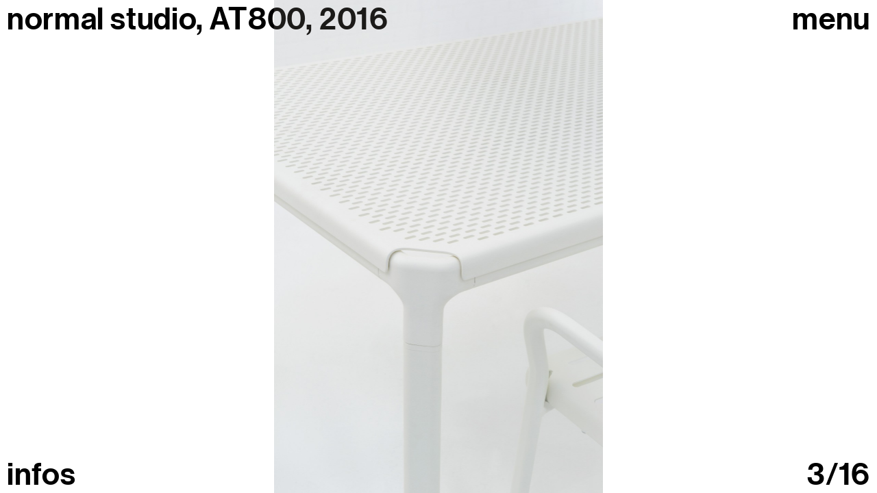

--- FILE ---
content_type: text/html; charset=UTF-8
request_url: https://normalstudio.fr/index/at800?slide=3
body_size: 3201
content:
<!-- Doctype HTML5 -->
<!doctype html>
<!--[if lt IE 7]><html class="no-js lt-ie9 lt-ie8 lt-ie7" lang="fr"> <![endif]-->
<!--[if IE 7]><html class="no-js lt-ie9 lt-ie8" lang="fr"> <![endif]-->
<!--[if IE 8]><html class="no-js lt-ie9" lang="fr"> <![endif]-->
<!--[if IE 9 ]><html class="ie9 no-js"> <![endif]-->
<!--[if (gt IE 9)|!(IE)]><!-->
<html class="no-js" lang="fr" dir="ltr">
<!--<![endif]-->

<head>
  <meta charset="utf-8">
  <title>normal studio, AT800</title>

  <meta name="author" content="">
  <meta name="description" content="Gamme de mobilier d’extérieur en teck et aluminium conçu pour Maiori. Normal Studio 2016.">

  <meta http-equiv="X-UA-Compatible" content="IE=edge">
  <meta name="viewport" content="width=device-width, initial-scale=1, viewport-fit=cover">

  <link rel="apple-touch-icon-precomposed" rel="apple-touch-icon" sizes="57x57" href="https://normalstudio.fr/media/site/cf582da53d-1757585535/favicon-57x.png" />
  <link rel="apple-touch-icon-precomposed" rel="apple-touch-icon" sizes="114x114" href="https://normalstudio.fr/media/site/cf582da53d-1757585535/favicon-114x.png" />
  <link rel="apple-touch-icon-precomposed" rel="apple-touch-icon" sizes="72x72" href="https://normalstudio.fr/media/site/cf582da53d-1757585535/favicon-72x.png" />
  <link rel="apple-touch-icon-precomposed" rel="apple-touch-icon" sizes="144x144" href="https://normalstudio.fr/media/site/cf582da53d-1757585535/favicon-144x.png" />
  <link rel="apple-touch-icon-precomposed" rel="apple-touch-icon" sizes="60x60" href="https://normalstudio.fr/media/site/cf582da53d-1757585535/favicon-60x.png" />
  <link rel="apple-touch-icon-precomposed" rel="apple-touch-icon" sizes="120x120" href="https://normalstudio.fr/media/site/cf582da53d-1757585535/favicon-120x.png" />
  <link rel="apple-touch-icon-precomposed" rel="apple-touch-icon" sizes="76x76" href="https://normalstudio.fr/media/site/cf582da53d-1757585535/favicon-76x.png" />
  <link rel="apple-touch-icon-precomposed" rel="apple-touch-icon" sizes="152x152" href="https://normalstudio.fr/media/site/cf582da53d-1757585535/favicon-152x.png" />
  <link rel="icon" type="image/png" href="https://normalstudio.fr/media/site/cf582da53d-1757585535/favicon-196x.png" sizes="196x196" />
  <link rel="icon" type="image/png" href="https://normalstudio.fr/media/site/cf582da53d-1757585535/favicon-96x.png" sizes="96x96" />
  <link rel="icon" type="image/png" href="https://normalstudio.fr/media/site/cf582da53d-1757585535/favicon-32x.png" sizes="32x32" />
  <link rel="icon" type="image/png" href="https://normalstudio.fr/media/site/cf582da53d-1757585535/favicon-16x.png" sizes="16x16" />
  <link rel="icon" type="image/png" href="https://normalstudio.fr/media/site/cf582da53d-1757585535/favicon-128x.png" sizes="128x128" />
  <meta name="application-name" content="&nbsp;" />
  <meta name="msapplication-TileColor" content="#FFFFFF" />
  <meta name="msapplication-TileImage" content="https://normalstudio.fr/media/site/cf582da53d-1757585535/favicon-144x.png" />
  <meta name="msapplication-square70x70logo" content="https://normalstudio.fr/media/site/cf582da53d-1757585535/favicon-70x.png" />
  <meta name="msapplication-square150x150logo" content="https://normalstudio.fr/media/site/cf582da53d-1757585535/favicon-150x.png" />
  <meta name="msapplication-wide310x150logo" content="https://normalstudio.fr/media/site/cf582da53d-1757585535/favicon-310x.png" />
  <meta name="msapplication-square310x310logo" content="https://normalstudio.fr/media/site/cf582da53d-1757585535/favicon-310x.png" />

  <meta property="og:url" content="https://normalstudio.fr/index/at800">
  <meta property="og:type" content="website">
  <meta property="og:title" content="normal studio, AT800">
  <meta property="og:description" content="Gamme de mobilier d’extérieur en teck et aluminium conçu pour Maiori. Normal Studio 2016.">
  <meta property="og:image" content="https://normalstudio.fr/media/pages/index/at800/a7488b5c6e-1757585345/normal-studio-at800-2016-01-1200x630-crop.jpg">

  <meta name="twitter:card" content="summary_large_image">
  <meta name="twitter:site" content="" />
  <meta name="twitter:text:title" content="normal studio, AT800">
  <meta name="twitter:title" content="normal studio, AT800">
  <meta name="twitter:description" content="Gamme de mobilier d’extérieur en teck et aluminium conçu pour Maiori. Normal Studio 2016.">
  <meta name="twitter:image" content="https://normalstudio.fr/media/pages/index/at800/a7488b5c6e-1757585345/normal-studio-at800-2016-01-1200x630-crop.jpg">

  <link href="https://normalstudio.fr/assets/css/bundle.css?v=1710263105" rel="stylesheet">
  <!-- Google tag (gtag.js) -->
  <script async src="https://www.googletagmanager.com/gtag/js?id=G-D9EKVFDMWM"></script>
  <script>
    window.dataLayer = window.dataLayer || [];

    function gtag() {
      dataLayer.push(arguments);
    }
    gtag('js', new Date());

    gtag('config', 'G-D9EKVFDMWM');
  </script>

</head>

<body class="">
  <div class="container js-container container--project" data-url="https://normalstudio.fr/index/at800">
    
<header class="header header--left">
  <h1 class="header__title js-headerTitle show-slideshow">
    <a class="header__title__main" href="https://normalstudio.fr/home">normal studio</a>
          <span class="header__title__subtitle">AT800, 2016</span>
      <span class="header__title__buttons">
        <a href="#infos" class="header__title__button js-scrollToInfos">infos</a>
        <a href="https://normalstudio.fr/index/at800" class="header__title__button js-scrollToSlideshow">fermer</a>
      </span>
      </h1>
</header>

<header class="header header--right">
  <nav class="header__menu__wrapper js-menuWrapper">
    <button class="header__menu__button js-menuOpen" type="button">Menu</button>
    <div class="header__menu">
      <ul class="header__menu__inner js-hoverContainer">
                  <a class="header__menu__item js-hoverItem" href="https://normalstudio.fr/index">Index</a>
                  <a class="header__menu__item js-hoverItem" href="https://normalstudio.fr/strategie-creative">Stratégie créative</a>
                  <a class="header__menu__item js-hoverItem" href="https://normalstudio.fr/infos">Infos</a>
              </ul>
      <button class="header__menu__close js-menuClose" type="button">
        <svg title="Fermer" height="25" viewBox="0 0 25 25" width="25" xmlns="http://www.w3.org/2000/svg">
          <path d="m0 23.5327 1.41421 1.4142 11.04159-11.0416 11.0945 11.0944 1.4142-1.4142-11.0944-11.0944 11.0416-11.04173-1.4142-1.4142138-11.0417 11.0416438-10.98885-10.9888618-1.4142156 1.4142118 10.9888656 10.98895z" />
        </svg>
      </button>
    </div>
  </nav>
</header>

<footer class="search js-search">
  <div class="search__line">
    <form class="search__section js-searchForm" action="https://normalstudio.fr/recherche">
      <input class="search__input js-searchInput" type="search" placeholder="rechercher" name="q" value="" />
    </form>
    <div class="search__section search__section--lang">
      <a class="search__lang" href="https://normalstudio.fr/en" hreflang="en">En</a>
    </div>
    <div class="search__close js-searchClose">
      <svg title="Fermer" height="25" viewBox="0 0 25 25" width="25" xmlns="http://www.w3.org/2000/svg">
        <path d="m0 23.5327 1.41421 1.4142 11.04159-11.0416 11.0945 11.0944 1.4142-1.4142-11.0944-11.0944 11.0416-11.04173-1.4142-1.4142138-11.0417 11.0416438-10.98885-10.9888618-1.4142156 1.4142118 10.9888656 10.98895z" />
      </svg>
    </div>
  </div>
  <div class="search__grid js-searchGrid">
      </div>
</footer>    <main class="main main--project">

<section class="slideshow js-slideshow swiper">
  <article class="slideshow__inner swiper-wrapper cursor-w">
          <div class="slideshow__item swiper-slide">
                  <img class="slideshow__image swiper-lazy" data-src='https://normalstudio.fr/media/pages/index/at800/a7488b5c6e-1757585345/normal-studio-at800-2016-01-2560x1440-q90.jpg' alt="" />
              </div>
          <div class="slideshow__item swiper-slide">
                  <img class="slideshow__image swiper-lazy" data-src='https://normalstudio.fr/media/pages/index/at800/34e4aad0a1-1757585345/normal-studio-at800-2016-02-2560x1440-q90.jpg' alt="" />
              </div>
          <div class="slideshow__item swiper-slide">
                  <img class="slideshow__image swiper-lazy" data-src='https://normalstudio.fr/media/pages/index/at800/a662022548-1757585345/normal-studio-at800-2016-03-2560x1440-q90.jpg' alt="" />
              </div>
          <div class="slideshow__item swiper-slide">
                  <img class="slideshow__image swiper-lazy" data-src='https://normalstudio.fr/media/pages/index/at800/c9fc43a5f0-1757585345/normal-studio-at800-2016-04-2560x1440-q90.jpg' alt="" />
              </div>
          <div class="slideshow__item swiper-slide">
                  <img class="slideshow__image swiper-lazy" data-src='https://normalstudio.fr/media/pages/index/at800/bbe355a206-1757585345/normal-studio-at800-2016-05-2560x1440-q90.jpg' alt="" />
              </div>
          <div class="slideshow__item swiper-slide">
                  <img class="slideshow__image swiper-lazy" data-src='https://normalstudio.fr/media/pages/index/at800/798e1b1ae7-1757585345/normal-studio-at800-2016-06-2560x1440-q90.jpg' alt="" />
              </div>
          <div class="slideshow__item swiper-slide">
                  <img class="slideshow__image swiper-lazy" data-src='https://normalstudio.fr/media/pages/index/at800/7623fb13bd-1757585345/normal-studio-at800-2016-07-2560x1440-q90.jpg' alt="" />
              </div>
          <div class="slideshow__item swiper-slide">
                  <img class="slideshow__image swiper-lazy" data-src='https://normalstudio.fr/media/pages/index/at800/b325ec3c47-1757585346/normal-studio-at800-2016-08-2560x1440-q90.jpg' alt="" />
              </div>
          <div class="slideshow__item swiper-slide">
                  <img class="slideshow__image swiper-lazy" data-src='https://normalstudio.fr/media/pages/index/at800/564b4a2b49-1757585346/normal-studio-at800-2016-09-2560x1440-q90.jpg' alt="" />
              </div>
          <div class="slideshow__item swiper-slide">
                  <img class="slideshow__image swiper-lazy" data-src='https://normalstudio.fr/media/pages/index/at800/3cba1b4326-1757585347/normal-studio-at800-2016-10-2560x1440-q90.jpg' alt="" />
              </div>
          <div class="slideshow__item swiper-slide">
                  <img class="slideshow__image swiper-lazy" data-src='https://normalstudio.fr/media/pages/index/at800/e7ac9b973b-1757585347/normal-studio-at800-2016-11-2560x1440-q90.jpg' alt="" />
              </div>
          <div class="slideshow__item swiper-slide">
                  <img class="slideshow__image swiper-lazy" data-src='https://normalstudio.fr/media/pages/index/at800/226f1254af-1757585347/normal-studio-at800-2016-12-2560x1440-q90.jpg' alt="" />
              </div>
          <div class="slideshow__item swiper-slide">
                  <img class="slideshow__image swiper-lazy" data-src='https://normalstudio.fr/media/pages/index/at800/04f52749a4-1757585347/normal-studio-at800-2016-13-2560x1440-q90.jpg' alt="" />
              </div>
          <div class="slideshow__item swiper-slide">
                  <img class="slideshow__image swiper-lazy" data-src='https://normalstudio.fr/media/pages/index/at800/107f5083ed-1757585347/normal-studio-at800-2016-14-2560x1440-q90.jpg' alt="" />
              </div>
          <div class="slideshow__item swiper-slide">
                  <img class="slideshow__image swiper-lazy" data-src='https://normalstudio.fr/media/pages/index/at800/7f6493392e-1757585348/normal-studio-at800-2016-15-2560x1440-q90.jpg' alt="" />
              </div>
          <div class="slideshow__item swiper-slide">
                  <img class="slideshow__image swiper-lazy" data-src='https://normalstudio.fr/media/pages/index/at800/7dbf959ab2-1757585348/normal-studio-at800-2016-16-2560x1440-q90.jpg' alt="" />
              </div>
      </article>
  <footer class="slideshow__footer">
    <a href="#infos" class="slideshow__button js-scrollToInfos">infos</a>
    <div class="slideshow__counter"><span class="js-slideshowCount">3</span>/<span>16</span></div>
  </footer>
</section>

<section class="project js-projectInfos" id="infos">
  <div class="project__inner">
    <div>
      <a href="https://normalstudio.fr/index/at800" class="project__back js-scrollToSlideshow">fermer</a>
              <article class="project__description"><p>Gamme de mobilier d’extérieur en teck et aluminium. Les tables de la collection AT800 sont construites autour d’une pièce angulaire en aluminium injecté. Grâce à cette pièce, des tubes de longueurs différentes peuvent être assemblés pour donner naissance à des tables de dimensions variées, pouvant aller jusqu&#8217;à 3&#160;mètres. Un plateau en tôle pliée et ajouré coiffe l’ensemble et en assure la stabilité géométrique. Ultra léger, il laisse passer les éléments et la lumière pour diffuser une ombre douce. Démontée, la table se stocke à plat. Deux chaises complètent cette collection, l’une pliante en teck et aluminium, l’autre empilable.</p></article>
                    <article class="project__credits"><p>Photos&#160;: 1,3-14 ©Morgane Le gall, 2,15,16 ©Normal Studio</p></article>
            <article class="project__grid">
                  <a href="https://normalstudio.fr/index/at800?slide=1" class="project__image js-scrollToSlide">
            <img src='https://normalstudio.fr/media/pages/index/at800/a7488b5c6e-1757585345/normal-studio-at800-2016-01-640x-q90.jpg' alt="" />
            <div class="project__image__num">1</div>
          </a>
                  <a href="https://normalstudio.fr/index/at800?slide=2" class="project__image js-scrollToSlide">
            <img src='https://normalstudio.fr/media/pages/index/at800/34e4aad0a1-1757585345/normal-studio-at800-2016-02-640x-q90.jpg' alt="" />
            <div class="project__image__num">2</div>
          </a>
                  <a href="https://normalstudio.fr/index/at800?slide=3" class="project__image js-scrollToSlide">
            <img src='https://normalstudio.fr/media/pages/index/at800/a662022548-1757585345/normal-studio-at800-2016-03-640x-q90.jpg' alt="" />
            <div class="project__image__num">3</div>
          </a>
                  <a href="https://normalstudio.fr/index/at800?slide=4" class="project__image js-scrollToSlide">
            <img src='https://normalstudio.fr/media/pages/index/at800/c9fc43a5f0-1757585345/normal-studio-at800-2016-04-640x-q90.jpg' alt="" />
            <div class="project__image__num">4</div>
          </a>
                  <a href="https://normalstudio.fr/index/at800?slide=5" class="project__image js-scrollToSlide">
            <img src='https://normalstudio.fr/media/pages/index/at800/bbe355a206-1757585345/normal-studio-at800-2016-05-640x-q90.jpg' alt="" />
            <div class="project__image__num">5</div>
          </a>
                  <a href="https://normalstudio.fr/index/at800?slide=6" class="project__image js-scrollToSlide">
            <img src='https://normalstudio.fr/media/pages/index/at800/798e1b1ae7-1757585345/normal-studio-at800-2016-06-640x-q90.jpg' alt="" />
            <div class="project__image__num">6</div>
          </a>
                  <a href="https://normalstudio.fr/index/at800?slide=7" class="project__image js-scrollToSlide">
            <img src='https://normalstudio.fr/media/pages/index/at800/7623fb13bd-1757585345/normal-studio-at800-2016-07-640x-q90.jpg' alt="" />
            <div class="project__image__num">7</div>
          </a>
                  <a href="https://normalstudio.fr/index/at800?slide=8" class="project__image js-scrollToSlide">
            <img src='https://normalstudio.fr/media/pages/index/at800/b325ec3c47-1757585346/normal-studio-at800-2016-08-640x-q90.jpg' alt="" />
            <div class="project__image__num">8</div>
          </a>
                  <a href="https://normalstudio.fr/index/at800?slide=9" class="project__image js-scrollToSlide">
            <img src='https://normalstudio.fr/media/pages/index/at800/564b4a2b49-1757585346/normal-studio-at800-2016-09-640x-q90.jpg' alt="" />
            <div class="project__image__num">9</div>
          </a>
                  <a href="https://normalstudio.fr/index/at800?slide=10" class="project__image js-scrollToSlide">
            <img src='https://normalstudio.fr/media/pages/index/at800/3cba1b4326-1757585347/normal-studio-at800-2016-10-640x-q90.jpg' alt="" />
            <div class="project__image__num">10</div>
          </a>
                  <a href="https://normalstudio.fr/index/at800?slide=11" class="project__image js-scrollToSlide">
            <img src='https://normalstudio.fr/media/pages/index/at800/e7ac9b973b-1757585347/normal-studio-at800-2016-11-640x-q90.jpg' alt="" />
            <div class="project__image__num">11</div>
          </a>
                  <a href="https://normalstudio.fr/index/at800?slide=12" class="project__image js-scrollToSlide">
            <img src='https://normalstudio.fr/media/pages/index/at800/226f1254af-1757585347/normal-studio-at800-2016-12-640x-q90.jpg' alt="" />
            <div class="project__image__num">12</div>
          </a>
                  <a href="https://normalstudio.fr/index/at800?slide=13" class="project__image js-scrollToSlide">
            <img src='https://normalstudio.fr/media/pages/index/at800/04f52749a4-1757585347/normal-studio-at800-2016-13-640x-q90.jpg' alt="" />
            <div class="project__image__num">13</div>
          </a>
                  <a href="https://normalstudio.fr/index/at800?slide=14" class="project__image js-scrollToSlide">
            <img src='https://normalstudio.fr/media/pages/index/at800/107f5083ed-1757585347/normal-studio-at800-2016-14-640x-q90.jpg' alt="" />
            <div class="project__image__num">14</div>
          </a>
                  <a href="https://normalstudio.fr/index/at800?slide=15" class="project__image js-scrollToSlide">
            <img src='https://normalstudio.fr/media/pages/index/at800/7f6493392e-1757585348/normal-studio-at800-2016-15-640x-q90.jpg' alt="" />
            <div class="project__image__num">15</div>
          </a>
                  <a href="https://normalstudio.fr/index/at800?slide=16" class="project__image js-scrollToSlide">
            <img src='https://normalstudio.fr/media/pages/index/at800/7dbf959ab2-1757585348/normal-studio-at800-2016-16-640x-q90.jpg' alt="" />
            <div class="project__image__num">16</div>
          </a>
              </article>
    </div>
  </div>
  <footer class="footer">
  <p class="footer__line">normal studio</p>
  <p class="footer__line"><a href="mailto:contact@normalstudio.fr">contact@normalstudio.fr</a></p>
  <p class="footer__line"><a href="tel:+33 (0)1 48 97 81 60">+33 (0)1 48 97 81 60</a></p>
  <p class="footer__line">28 rue Kléber 93100 Montreuil, France</p>
  <p class="footer__line">
          <a class="footer__social" href="https://www.facebook.com/profile.php?id=100063657124820" target="_blank" rel="noopener noreferrer">Facebook</a>
          <a class="footer__social" href="https://www.instagram.com/normal_studio_design/" target="_blank" rel="noopener noreferrer">Instagram</a>
      </p>
</footer>
</section>

</main>
</div>
<script src="https://normalstudio.fr/assets/js/bundle.js?v=1710263105"></script>

</body>

</html>

--- FILE ---
content_type: text/css
request_url: https://normalstudio.fr/assets/css/bundle.css?v=1710263105
body_size: 35857
content:
/*!*******************************************************************************************************************************************************************************************************************************************************************************************************************************************************************!*\
  !*** css ../node_modules/.pnpm/css-loader@6.7.2_webpack@5.75.0/node_modules/css-loader/dist/cjs.js!../node_modules/.pnpm/postcss-loader@6.2.1_webpack@5.75.0/node_modules/postcss-loader/dist/cjs.js!../node_modules/.pnpm/sass-loader@8.0.2_sass@1.56.2+webpack@5.75.0/node_modules/sass-loader/dist/cjs.js??ruleSet[1].rules[1].use[3]!./scss/application.scss ***!
  \*******************************************************************************************************************************************************************************************************************************************************************************************************************************************************************/
/*! normalize.css v8.0.1 | MIT License | github.com/necolas/normalize.css */
/* Document
   ========================================================================== */
/**
 * 1. Correct the line height in all browsers.
 * 2. Prevent adjustments of font size after orientation changes in iOS.
 */
html {
  line-height: 1.15; /* 1 */
  -webkit-text-size-adjust: 100%; /* 2 */
}

/* Sections
   ========================================================================== */
/**
 * Remove the margin in all browsers.
 */
body {
  margin: 0;
}

/**
 * Render the `main` element consistently in IE.
 */
main {
  display: block;
}

/**
 * Correct the font size and margin on `h1` elements within `section` and
 * `article` contexts in Chrome, Firefox, and Safari.
 */
h1 {
  font-size: 2em;
  margin: 0.67em 0;
}

/* Grouping content
   ========================================================================== */
/**
 * 1. Add the correct box sizing in Firefox.
 * 2. Show the overflow in Edge and IE.
 */
hr {
  box-sizing: content-box; /* 1 */
  height: 0; /* 1 */
  overflow: visible; /* 2 */
}

/**
 * 1. Correct the inheritance and scaling of font size in all browsers.
 * 2. Correct the odd `em` font sizing in all browsers.
 */
pre {
  font-family: monospace, monospace; /* 1 */
  font-size: 1em; /* 2 */
}

/* Text-level semantics
   ========================================================================== */
/**
 * Remove the gray background on active links in IE 10.
 */
a {
  background-color: transparent;
}

/**
 * 1. Remove the bottom border in Chrome 57-
 * 2. Add the correct text decoration in Chrome, Edge, IE, Opera, and Safari.
 */
abbr[title] {
  border-bottom: none; /* 1 */
  text-decoration: underline; /* 2 */
  -webkit-text-decoration: underline dotted;
  text-decoration: underline dotted; /* 2 */
}

/**
 * Add the correct font weight in Chrome, Edge, and Safari.
 */
b,
strong {
  font-weight: bolder;
}

/**
 * 1. Correct the inheritance and scaling of font size in all browsers.
 * 2. Correct the odd `em` font sizing in all browsers.
 */
code,
kbd,
samp {
  font-family: monospace, monospace; /* 1 */
  font-size: 1em; /* 2 */
}

/**
 * Add the correct font size in all browsers.
 */
small {
  font-size: 80%;
}

/**
 * Prevent `sub` and `sup` elements from affecting the line height in
 * all browsers.
 */
sub,
sup {
  font-size: 75%;
  line-height: 0;
  position: relative;
  vertical-align: baseline;
}

sub {
  bottom: -0.25em;
}

sup {
  top: -0.5em;
}

/* Embedded content
   ========================================================================== */
/**
 * Remove the border on images inside links in IE 10.
 */
img {
  border-style: none;
}

/* Forms
   ========================================================================== */
/**
 * 1. Change the font styles in all browsers.
 * 2. Remove the margin in Firefox and Safari.
 */
button,
input,
optgroup,
select,
textarea {
  font-family: inherit; /* 1 */
  font-size: 100%; /* 1 */
  line-height: 1.15; /* 1 */
  margin: 0; /* 2 */
}

/**
 * Show the overflow in IE.
 * 1. Show the overflow in Edge.
 */
button,
input {
  /* 1 */
  overflow: visible;
}

/**
 * Remove the inheritance of text transform in Edge, Firefox, and IE.
 * 1. Remove the inheritance of text transform in Firefox.
 */
button,
select {
  /* 1 */
  text-transform: none;
}

/**
 * Correct the inability to style clickable types in iOS and Safari.
 */
button,
[type=button],
[type=reset],
[type=submit] {
  -webkit-appearance: button;
}

/**
 * Remove the inner border and padding in Firefox.
 */
button::-moz-focus-inner,
[type=button]::-moz-focus-inner,
[type=reset]::-moz-focus-inner,
[type=submit]::-moz-focus-inner {
  border-style: none;
  padding: 0;
}

/**
 * Restore the focus styles unset by the previous rule.
 */
button:-moz-focusring,
[type=button]:-moz-focusring,
[type=reset]:-moz-focusring,
[type=submit]:-moz-focusring {
  outline: 1px dotted ButtonText;
}

/**
 * Correct the padding in Firefox.
 */
fieldset {
  padding: 0.35em 0.75em 0.625em;
}

/**
 * 1. Correct the text wrapping in Edge and IE.
 * 2. Correct the color inheritance from `fieldset` elements in IE.
 * 3. Remove the padding so developers are not caught out when they zero out
 *    `fieldset` elements in all browsers.
 */
legend {
  box-sizing: border-box; /* 1 */
  color: inherit; /* 2 */
  display: table; /* 1 */
  max-width: 100%; /* 1 */
  padding: 0; /* 3 */
  white-space: normal; /* 1 */
}

/**
 * Add the correct vertical alignment in Chrome, Firefox, and Opera.
 */
progress {
  vertical-align: baseline;
}

/**
 * Remove the default vertical scrollbar in IE 10+.
 */
textarea {
  overflow: auto;
}

/**
 * 1. Add the correct box sizing in IE 10.
 * 2. Remove the padding in IE 10.
 */
[type=checkbox],
[type=radio] {
  box-sizing: border-box; /* 1 */
  padding: 0; /* 2 */
}

/**
 * Correct the cursor style of increment and decrement buttons in Chrome.
 */
[type=number]::-webkit-inner-spin-button,
[type=number]::-webkit-outer-spin-button {
  height: auto;
}

/**
 * 1. Correct the odd appearance in Chrome and Safari.
 * 2. Correct the outline style in Safari.
 */
[type=search] {
  -webkit-appearance: textfield; /* 1 */
  outline-offset: -2px; /* 2 */
}

/**
 * Remove the inner padding in Chrome and Safari on macOS.
 */
[type=search]::-webkit-search-decoration {
  -webkit-appearance: none;
}

/**
 * 1. Correct the inability to style clickable types in iOS and Safari.
 * 2. Change font properties to `inherit` in Safari.
 */
::-webkit-file-upload-button {
  -webkit-appearance: button; /* 1 */
  font: inherit; /* 2 */
}

/* Interactive
   ========================================================================== */
/*
 * Add the correct display in Edge, IE 10+, and Firefox.
 */
details {
  display: block;
}

/*
 * Add the correct display in all browsers.
 */
summary {
  display: list-item;
}

/* Misc
   ========================================================================== */
/**
 * Add the correct display in IE 10+.
 */
template {
  display: none;
}

/**
 * Add the correct display in IE 10.
 */
[hidden] {
  display: none;
}

:root {
  --base-space: 10px;
  --color-text: black;
  --color-link: black;
  --color-bg: white;
  --color-grey: #f3f3f3;
  --color-hover: #686868;
  --color-input: #cacaca;
}

:root {
  --margin-xs: calc(var(--base-space) * 0.5);
  --margin-sm: calc(var(--base-space) * 1);
  --margin-md: calc(var(--base-space) * 2);
  --footer-margin: 150px;
  --margin-blocks: var(--lh-main);
  --header-height: calc(var(--lh-h1) + var(--margin-sm) * 1.2);
}
@media screen and (min-width: 0px) {
  :root {
    --fs-main: 17px;
    --lh-main: 19px;
  }
}
@media screen and (min-width: 0px) {
  :root {
    --fs-h1: 17px;
    --lh-h1: 19px;
  }
}
@media screen and (min-width: 576px) {
  :root {
    --fs-h1: 35px;
    --lh-h1: 36px;
  }
}
@media screen and (min-width: 1000px) {
  :root {
    --fs-h1: 45px;
    --lh-h1: 45px;
  }
}
@media screen and (min-width: 576px) {
  :root {
    --footer-margin: 300px;
    --margin-blocks: 150px;
    --header-height: calc(var(--lh-h1) + var(--margin-sm));
  }
}

html {
  box-sizing: border-box;
}

*,
*:after,
*:before {
  box-sizing: border-box;
}

* {
  margin: 0;
  -webkit-font-feature-settings: "kern" 1;
  font-feature-settings: "kern" 1;
  -webkit-font-kerning: normal;
  font-kerning: normal;
  -moz-osx-font-smoothing: grayscale;
  -webkit-font-smoothing: antialiased;
}

body,
html {
  -webkit-tap-highlight-color: transparent;
  height: 100%;
  margin: 0 !important;
  padding: 0 !important;
}

html,
body {
  font-family: NHaasGroteskDSPro-65Md, Helvetica Neue, Helvetica, Arial, Lucida Grande, sans-serif;
  font-size: var(--fs-main);
  line-height: var(--lh-main);
  color: var(--color-text);
  background-color: var(--color-bg);
}

html {
  background: var(--color-bg);
}

a {
  color: var(--color-link);
  text-decoration: none;
  cursor: pointer;
}

ul,
ol {
  margin: 0;
  padding: 0;
}

ul {
  list-style-type: none;
}

ol {
  list-style-position: inside;
}

img {
  width: 100%;
}

strong,
b {
  font-weight: normal;
}

i,
em {
  font-style: normal;
}

h1,
h2,
h3,
h4,
h5,
h6,
small {
  margin: 0;
  padding: 0;
  border: 0;
  outline: 0;
  font-weight: inherit;
  font-style: inherit;
  font-size: 100%;
  font-family: inherit;
  vertical-align: baseline;
}

@font-face {
  font-family: NHaasGroteskDSPro-65Md;
  src: url(../fonts/NHaasGroteskDSPro-65Md.woff) format("woff"), url(../fonts/NHaasGroteskDSPro-65Md.woff2) format("woff2");
  font-weight: normal;
  font-style: normal;
  font-display: auto;
}
@font-face {
  font-family: NHaasGroteskDSPro-66MdIt;
  src: url(../fonts/NHaasGroteskDSPro-66MdIt.woff) format("woff"), url(../fonts/NHaasGroteskDSPro-66MdIt.woff2) format("woff2");
  font-weight: normal;
  font-style: normal;
  font-display: auto;
}
.container {
  min-height: 100vh;
  min-height: calc(var(--vh, 1vh) * 100);
  display: flex;
  flex-direction: column;
}
body.transitioning .container {
  transform: translateY(100vh);
  transform: translateY(calc(var(--vh, 1vh) * 100));
}
.container:after {
  transition-property: opacity;
  transition-duration: 0.3s;
  transition-timing-function: cubic-bezier(0.77, 0, 0.175, 1);
  transition-delay: 0s;
  content: "";
  position: fixed;
  top: 0;
  left: 0;
  width: 100%;
  background-color: white;
  opacity: 0;
  height: var(--header-height);
  z-index: 2;
}
.container--project:after {
  height: calc(var(--lh-h1) * 3 + var(--margin-sm) * 1.2);
}
@media screen and (min-width: 760px) {
  .container--project:after {
    height: var(--header-height);
  }
}
.container.active:after, .container.hovered:after {
  opacity: 1;
}
.container.active:after {
  height: 100%;
}
@media screen and (min-width: 760px) {
  .container.active:after {
    height: var(--header-height);
  }
}

.main {
  flex: 1;
  padding-top: var(--header-height);
}
.main * {
  letter-spacing: 0.015em;
  word-spacing: 0.015em;
}
.main--project {
  padding-top: 0;
}

i,
em {
  font-family: NHaasGroteskDSPro-66MdIt, Helvetica Neue, Helvetica, Arial, Lucida Grande, sans-serif;
}

body.transitioning {
  overflow: hidden;
}

.header {
  transition-property: mix-blend-mode, background-color;
  transition-duration: 0.3s;
  transition-timing-function: cubic-bezier(0.77, 0, 0.175, 1);
  transition-delay: 0s;
  padding-top: calc(0.5 * var(--base-space));
  padding-bottom: calc(0.7 * var(--base-space));
  padding-right: calc(1 * var(--base-space));
  padding-left: calc(1 * var(--base-space));
  font-size: var(--fs-h1);
  line-height: var(--lh-h1);
  display: flex;
  text-transform: lowercase;
  position: fixed;
  align-items: baseline;
  top: 0;
  z-index: 9;
  mix-blend-mode: difference;
}
.header * {
  letter-spacing: 0.015em;
  word-spacing: 0.015em;
}
@media screen and (min-width: 576px) {
  .header {
    padding-top: calc(0.6 * var(--base-space));
    padding-bottom: calc(0.4 * var(--base-space));
    padding-right: calc(1 * var(--base-space));
    padding-left: calc(1 * var(--base-space));
    max-width: calc(100% - 3em);
  }
}
@media screen and (min-width: 760px) {
  .header {
    padding-top: calc(0 * var(--base-space));
    padding-bottom: calc(0 * var(--base-space));
    padding-right: calc(1 * var(--base-space));
    padding-left: calc(1 * var(--base-space));
  }
}
.header--left {
  left: 0;
}
.header--right {
  right: 0;
}
.header svg {
  fill: var(--color-bg);
  height: 12px;
  width: 12px;
}
@media screen and (min-width: 576px) {
  .header svg {
    height: 25px;
    width: 25px;
  }
}
.header,
.header a {
  color: var(--color-bg);
}

.header__title {
  display: flex;
  flex-direction: column;
  white-space: nowrap;
  overflow: hidden;
}
@media screen and (min-width: 760px) {
  .header__title {
    flex-direction: row;
  }
}
@media screen and (min-width: 760px) {
  .header__title a:not(:last-child):after {
    content: ", ";
    white-space: pre;
  }
  .container.active .header__title a:not(:last-child):after {
    display: none;
  }
}

@media screen and (min-width: 760px) {
  .header__title__main {
    padding-top: calc(0.6 * var(--base-space));
    padding-bottom: calc(0.4 * var(--base-space));
    padding-right: calc(0 * var(--base-space));
    padding-left: calc(0 * var(--base-space));
  }
}

.header__title__subtitle {
  text-transform: none;
  overflow: hidden;
  white-space: nowrap;
  text-overflow: ellipsis;
}
@media screen and (min-width: 760px) {
  .header__title__subtitle {
    padding-top: calc(0.6 * var(--base-space));
    padding-bottom: calc(0.4 * var(--base-space));
    padding-right: calc(0 * var(--base-space));
    padding-left: calc(0 * var(--base-space));
  }
}
.container.active .header__title__subtitle {
  display: none;
}

.container.active .header__title__buttons {
  display: none;
}
@media screen and (min-width: 760px) {
  .header__title__buttons {
    display: none;
  }
}

.header__title.show-infos .header__title__button:nth-child(1) {
  display: none;
}
.header__title.show-slideshow .header__title__button:nth-child(1) {
  display: initial;
}
.header__title.show-slideshow .header__title__button:nth-child(2) {
  display: none;
}
.header__title.show-infos .header__title__button:nth-child(2) {
  display: initial;
}

@media screen and (min-width: 760px) {
  .header__menu__wrapper {
    padding-top: calc(0.6 * var(--base-space));
    padding-bottom: calc(0.4 * var(--base-space));
    padding-right: calc(0 * var(--base-space));
    padding-left: calc(0 * var(--base-space));
  }
}

.header__menu__button {
  all: unset;
  cursor: pointer;
}
.header__menu__wrapper.active .header__menu__button {
  display: none;
}

.header__menu {
  display: none;
}
.header__menu__wrapper.active .header__menu {
  display: flex;
}

.header__menu__inner {
  padding-top: calc(1 * var(--base-space));
  padding-bottom: calc(1 * var(--base-space));
  padding-right: calc(1 * var(--base-space));
  padding-left: calc(1 * var(--base-space));
  display: flex;
  flex-direction: column;
  position: fixed;
  top: 0;
  left: 0;
  padding-top: calc(var(--margin-xs) + var(--lh-h1) * 2);
  width: 100%;
}
@media screen and (min-width: 760px) {
  .header__menu__inner {
    position: initial;
    top: initial;
    left: initial;
    flex-direction: row;
    padding: 0;
    width: initial;
  }
}
@media (hover: hover) and (pointer: fine) {
  .header__menu__inner.inactive,
  .header__menu__inner.inactive a {
    color: var(--color-hover);
  }
  .header__menu__inner.inactive a.hovered {
    color: var(--color-bg);
  }
}

.header__menu__item:not(:last-child):after {
  content: ", ";
  white-space: pre;
  display: none;
}
@media screen and (min-width: 760px) {
  .header__menu__item:not(:last-child):after {
    display: initial;
  }
}

.header__menu__close {
  all: unset;
  margin-top: calc(0.2 * var(--base-space));
  margin-bottom: calc(0 * var(--base-space));
  margin-right: calc(0 * var(--base-space));
  margin-left: calc(0.8 * var(--base-space));
  cursor: pointer;
  position: relative;
  z-index: 9;
}
@media screen and (min-width: 576px) {
  .header__menu__close {
    margin-top: calc(0 * var(--base-space));
    margin-bottom: calc(0 * var(--base-space));
    margin-right: calc(0 * var(--base-space));
    margin-left: calc(0.8 * var(--base-space));
  }
}

.footer {
  padding-top: calc(0 * var(--base-space));
  padding-bottom: calc(0.4 * var(--base-space));
  padding-right: calc(1 * var(--base-space));
  padding-left: calc(1 * var(--base-space));
  font-size: var(--fs-h1);
  line-height: var(--lh-h1);
  display: flex;
  flex-direction: column;
  margin-top: var(--footer-margin);
  z-index: 8;
}
.footer * {
  letter-spacing: 0.015em;
  word-spacing: 0.015em;
}
@media (hover: hover) and (pointer: fine) {
  .footer.inactive,
  .footer.inactive a {
    color: var(--color-hover);
  }
  .footer.inactive a.hovered {
    color: var(--color-text);
  }
}

.footer__line:not(:nth-last-child(2)) {
  text-transform: lowercase;
}
.footer__line:nth-last-child(1) {
  display: flex;
  flex-wrap: wrap;
}

.footer__social:not(:last-child):after {
  content: ", ";
  white-space: pre;
}

.grid {
  padding-top: calc(0 * var(--base-space));
  padding-bottom: calc(0 * var(--base-space));
  padding-right: calc(1 * var(--base-space));
  padding-left: calc(1 * var(--base-space));
  display: grid;
  grid-template-columns: repeat(1, minmax(0, 1fr));
  grid-gap: var(--margin-sm);
  grid-row-gap: var(--lh-main);
}
@media screen and (min-width: 576px) {
  .grid {
    display: grid;
    grid-template-columns: repeat(2, minmax(0, 1fr));
    grid-gap: var(--margin-sm);
  }
}
@media screen and (min-width: 760px) {
  .grid {
    display: grid;
    grid-template-columns: repeat(3, minmax(0, 1fr));
    grid-gap: var(--margin-sm);
  }
}
@media screen and (min-width: 1000px) {
  .grid {
    display: grid;
    grid-template-columns: repeat(4, minmax(0, 1fr));
    grid-gap: var(--margin-sm);
  }
}
.grid--da {
  display: grid;
  grid-template-columns: repeat(1, minmax(0, 1fr));
  grid-gap: var(--margin-sm);
  grid-row-gap: var(--lh-main);
}
@media screen and (min-width: 760px) {
  .grid--da {
    display: grid;
    grid-template-columns: repeat(2, minmax(0, 1fr));
    grid-gap: var(--margin-sm);
  }
}
@media screen and (min-width: 1000px) {
  .grid--da {
    display: grid;
    grid-template-columns: repeat(3, minmax(0, 1fr));
    grid-gap: var(--margin-sm);
  }
}
@media (hover: hover) and (pointer: fine) {
  .grid.inactive,
  .grid.inactive a {
    color: var(--color-hover);
  }
  .grid.inactive a.hovered {
    color: var(--color-text);
  }
}

.grid__item {
  display: flex;
  flex-direction: column;
}

.grid__image__wrapper {
  background-color: var(--color-grey);
  display: flex;
}
.grid__image__wrapper:not(:last-child) {
  margin-top: calc(0 * var(--base-space));
  margin-bottom: calc(0.3 * var(--base-space));
  margin-right: calc(0 * var(--base-space));
  margin-left: calc(0 * var(--base-space));
}

.grid__image:not(:last-child) {
  margin-top: calc(0 * var(--base-space));
  margin-bottom: calc(0.3 * var(--base-space));
  margin-right: calc(0 * var(--base-space));
  margin-left: calc(0 * var(--base-space));
}
.grid__image__wrapper .grid__image {
  mix-blend-mode: multiply;
}

.grid__empty {
  font-size: var(--fs-h1);
  line-height: var(--lh-h1);
  grid-column: 1/-1;
}

.search {
  transition-property: height;
  transition-duration: 0.3s;
  transition-timing-function: cubic-bezier(0.77, 0, 0.175, 1);
  transition-delay: 0s;
  padding-top: calc(0 * var(--base-space));
  padding-bottom: calc(0 * var(--base-space));
  padding-right: calc(1 * var(--base-space));
  padding-left: calc(1 * var(--base-space));
  position: fixed;
  width: 100%;
  display: none;
  flex-direction: column;
  z-index: 9;
  top: calc(var(--margin-xs) + var(--lh-h1) * 6);
  height: var(--header-height);
}
@media screen and (min-width: 760px) {
  .search {
    bottom: 0;
    background-color: var(--color-bg);
    top: initial;
    padding: 0;
  }
}
.search.active {
  display: flex;
}
.search.focused {
  height: 100%;
}

.search__line {
  font-size: var(--fs-h1);
  line-height: var(--lh-h1);
  display: flex;
  text-transform: lowercase;
  justify-content: space-between;
  align-items: baseline;
  flex-direction: column;
}
.search__line * {
  letter-spacing: 0.015em;
  word-spacing: 0.015em;
}
@media screen and (min-width: 760px) {
  .search__line {
    flex-direction: row;
  }
}

.search__section {
  width: 100%;
}
@media screen and (min-width: 760px) {
  .search__section {
    width: auto;
  }
}
.search.focused .search__section--lang {
  display: none;
}

.search__input {
  all: unset;
  box-sizing: border-box;
  width: 100%;
}
@media screen and (min-width: 760px) {
  .search__input {
    padding-top: calc(0.6 * var(--base-space));
    padding-bottom: calc(0.4 * var(--base-space));
    padding-right: calc(1 * var(--base-space));
    padding-left: calc(1 * var(--base-space));
    height: var(--header-height);
    width: auto;
  }
}
.search__input::-webkit-input-placeholder {
  color: var(--color-text);
  opacity: 1;
}
.search__input::-ms-input-placeholder {
  color: var(--color-text);
  opacity: 1;
}
.search__input::placeholder {
  color: var(--color-text);
  opacity: 1;
}
.search__input:focus::-webkit-input-placeholder {
  color: var(--color-input);
}
.search__input:focus::-ms-input-placeholder {
  color: var(--color-input);
}
.search__input:focus::placeholder {
  color: var(--color-input);
}
.search__input::-ms-clear {
  display: none;
  width: 0;
  height: 0;
}
.search__input::-ms-reveal {
  display: none;
  width: 0;
  height: 0;
}
.search__input::-webkit-search-decoration, .search__input::-webkit-search-cancel-button, .search__input::-webkit-search-results-button, .search__input::-webkit-search-results-decoration {
  display: none;
}

@media screen and (min-width: 760px) {
  .search__lang {
    padding-top: calc(0.6 * var(--base-space));
    padding-bottom: calc(0.4 * var(--base-space));
    padding-right: calc(1 * var(--base-space));
    padding-left: calc(1 * var(--base-space));
  }
}

.search__close {
  padding-top: calc(0 * var(--base-space));
  padding-bottom: calc(0 * var(--base-space));
  padding-right: calc(1 * var(--base-space));
  padding-left: calc(0 * var(--base-space));
  display: none;
  cursor: pointer;
}
@media screen and (min-width: 760px) {
  .search.focused .search__close {
    display: block;
  }
}

.search__grid {
  margin-top: calc(0 * var(--base-space));
  margin-bottom: calc(0 * var(--base-space));
  margin-right: calc(-1 * var(--base-space));
  margin-left: calc(-1 * var(--base-space));
  padding-top: calc(0 * var(--base-space));
  padding-bottom: calc(2 * var(--base-space));
  padding-right: calc(0 * var(--base-space));
  padding-left: calc(0 * var(--base-space));
  flex: 1;
  overflow: auto;
}
@media screen and (min-width: 760px) {
  .search__grid {
    margin: 0;
  }
}

.index {
  padding-top: calc(0 * var(--base-space));
  padding-bottom: calc(0 * var(--base-space));
  padding-right: calc(1 * var(--base-space));
  padding-left: calc(1 * var(--base-space));
  display: flex;
  flex-direction: column;
  padding-top: 12px;
}
@media screen and (min-width: 576px) {
  .index {
    padding-top: calc(var(--lh-h1) + 10px);
  }
}

.index__header {
  width: 100%;
  text-transform: lowercase;
  padding-bottom: var(--lh-main);
  display: none;
}
@media screen and (min-width: 576px) {
  .index__header {
    display: grid;
    grid-template-columns: repeat(4, minmax(0, 1fr));
    grid-gap: var(--margin-sm);
  }
}

.index__header__col {
  display: flex;
  justify-content: flex-start;
}
.index__header__col > div {
  cursor: pointer;
  display: flex;
  align-items: baseline;
}
.index__header__col.desc > div:after {
  margin-top: calc(0 * var(--base-space));
  margin-bottom: calc(0 * var(--base-space));
  margin-right: calc(0 * var(--base-space));
  margin-left: calc(0.5 * var(--base-space));
  content: "";
  display: block;
  height: 6px;
  width: 8px;
  background: url(../images/arrow.svg) no-repeat;
}
.index__header__col.asc > div:after {
  margin-top: calc(0 * var(--base-space));
  margin-bottom: calc(0 * var(--base-space));
  margin-right: calc(0 * var(--base-space));
  margin-left: calc(0.5 * var(--base-space));
  content: "";
  display: block;
  height: 6px;
  width: 8px;
  background: url(../images/arrow.svg) no-repeat;
  transform: rotate(180deg);
}

@media (hover: hover) and (pointer: fine) {
  .index__body.inactive,
  .index__body.inactive a {
    color: var(--color-hover);
  }
  .index__body.inactive .index__line.hovered a {
    color: var(--color-text);
  }
}

.index__line {
  display: flex;
  flex-direction: column;
}

.index__line__header {
  cursor: pointer;
}
@media screen and (min-width: 576px) {
  .index__line__header {
    display: grid;
    grid-template-columns: repeat(4, minmax(0, 1fr));
    grid-gap: var(--margin-sm);
  }
}

@media screen and (min-width: 576px) {
  .index__col {
    overflow: hidden;
    text-overflow: ellipsis;
    white-space: nowrap;
  }
}
.index__col:not(:first-child) {
  display: none;
}
@media screen and (min-width: 576px) {
  .index__col:not(:first-child) {
    display: block;
  }
}

.index__line__body {
  transition-property: opacity;
  transition-duration: 0.3s;
  transition-timing-function: cubic-bezier(0.77, 0, 0.175, 1);
  transition-delay: 0s;
  display: none;
  opacity: 0;
}
@media screen and (min-width: 576px) {
  .index__line__body.active {
    opacity: 1;
  }
}

.index__line__inner {
  margin-top: calc(0 * var(--base-space));
  margin-bottom: calc(-0.5 * var(--base-space));
  margin-right: calc(-0.5 * var(--base-space));
  margin-left: calc(0 * var(--base-space));
  padding-top: calc(0.8 * var(--base-space));
  padding-bottom: calc(7.5 * var(--base-space));
  padding-right: calc(0 * var(--base-space));
  padding-left: calc(0 * var(--base-space));
  display: flex;
  flex-wrap: wrap;
}

.index__image {
  margin-top: calc(0 * var(--base-space));
  margin-bottom: calc(0.5 * var(--base-space));
  margin-right: calc(0.5 * var(--base-space));
  margin-left: calc(0 * var(--base-space));
  height: 100px;
  cursor: pointer;
  display: flex;
}
.index__image img {
  width: auto;
  height: 100%;
}

@media screen and (min-width: 576px) {
  .index__year {
    display: none;
  }
}
.index__year:not(:first-child) {
  margin-top: var(--lh-main);
}

.blocks {
  padding-top: calc(0 * var(--base-space));
  padding-bottom: calc(0 * var(--base-space));
  padding-right: calc(1 * var(--base-space));
  padding-left: calc(1 * var(--base-space));
  font-size: var(--fs-h1);
  line-height: var(--lh-h1);
  padding-top: calc(var(--margin-sm) * 1.2);
  display: flex;
  flex-direction: column;
}
.blocks * {
  letter-spacing: 0.015em;
  word-spacing: 0.015em;
}
@media screen and (min-width: 576px) {
  .blocks {
    padding-top: var(--lh-h1);
  }
}
.blocks:not(:last-child) {
  margin-bottom: var(--margin-blocks);
}
.grid + .blocks {
  margin-top: var(--margin-blocks);
}

.blocks__item:not(:last-child) {
  margin-bottom: var(--margin-blocks);
}

.blocks__text {
  display: grid;
  grid-template-columns: repeat(1, minmax(0, 1fr));
  grid-gap: var(--margin-sm);
  grid-row-gap: var(--lh-h1);
}
@media screen and (min-width: 1440px) {
  .blocks__text {
    display: grid;
    grid-template-columns: repeat(2, minmax(0, 1fr));
    grid-gap: var(--margin-sm);
  }
}

.blocks__text__left p:not(:last-child) {
  margin-bottom: var(--lh-h1);
}
.blocks__text__left--small {
  font-size: var(--fs-main);
  line-height: var(--lh-main);
}
.blocks__text__left--small * {
  letter-spacing: 0em;
  word-spacing: 0em;
}
.blocks__text__left--small p:not(:last-child) {
  margin-bottom: var(--lh-main);
}
@media screen and (min-width: 1440px) {
  .blocks__text__left {
    grid-column: 1/2;
  }
}

.blocks__text__right p:not(:last-child) {
  margin-bottom: var(--lh-h1);
}
.blocks__text__right--small {
  font-size: var(--fs-main);
  line-height: var(--lh-main);
}
.blocks__text__right--small * {
  letter-spacing: 0em;
  word-spacing: 0em;
}
.blocks__text__right--small p:not(:last-child) {
  margin-bottom: var(--lh-main);
}
@media screen and (min-width: 1440px) {
  .blocks__text__right {
    grid-column: 2/3;
  }
}

.blocks__image {
  display: grid;
  grid-template-columns: repeat(1, minmax(0, 1fr));
  grid-gap: var(--margin-sm);
}
@media screen and (min-width: 576px) {
  .blocks__image {
    display: grid;
    grid-template-columns: repeat(12, minmax(0, 1fr));
    grid-gap: var(--margin-sm);
  }
}
@media screen and (min-width: 576px) {
  .blocks__image + .blocks__image {
    margin-top: calc(var(--margin-sm) - var(--margin-blocks));
  }
}

.blocks__figure {
  display: flex;
  flex-direction: column;
  position: relative;
}
@media screen and (min-width: 576px) {
  .blocks__figure--left {
    grid-column: 1/span var(--col);
  }
}
@media screen and (min-width: 576px) {
  .blocks__figure--right {
    grid-column: span var(--col)/-1;
  }
}

.blocks__caption {
  padding-top: calc(0.3 * var(--base-space));
  padding-bottom: calc(0 * var(--base-space));
  padding-right: calc(0 * var(--base-space));
  padding-left: calc(0 * var(--base-space));
  font-size: var(--fs-main);
  line-height: var(--lh-main);
  width: 100%;
}
@media screen and (min-width: 576px) {
  .blocks__caption {
    position: absolute;
    bottom: 0;
    transform: translateY(100%);
  }
}
@media screen and (min-width: 576px) {
  .blocks__caption--width {
    display: flex;
    width: 100%;
    justify-content: var(--caption-align);
  }
  .blocks__caption--width > * {
    width: calc((100vw - var(--margin-sm) * 13) / 12 * var(--caption-width) + var(--margin-sm) * (var(--caption-width) - 1));
  }
}

.blocks__list__title {
  margin-bottom: var(--lh-h1);
}

.blocks__list__inner {
  display: flex;
  flex-direction: column;
}

.blocks__list__item {
  display: flex;
  flex-direction: column;
}
@media screen and (min-width: 760px) {
  .blocks__list__item {
    display: grid;
    grid-template-columns: repeat(6, minmax(0, 1fr));
    grid-gap: var(--margin-sm);
  }
}
@media screen and (min-width: 1000px) {
  .blocks__list__item {
    display: grid;
    grid-template-columns: repeat(2, minmax(0, 1fr));
    grid-gap: var(--margin-sm);
  }
}
.blocks__list__item:not(:last-child) {
  margin-bottom: var(--lh-h1);
}
@media screen and (min-width: 760px) {
  .blocks__list__item:not(:last-child) {
    margin-bottom: 0;
  }
}

.blocks__list__col--left {
  grid-column: 1/2;
}
@media screen and (min-width: 760px) {
  .blocks__list__col--right {
    grid-column: 2/-1;
  }
}

.slideshow {
  transition-property: top;
  transition-duration: 0.3s;
  transition-timing-function: cubic-bezier(0.77, 0, 0.175, 1);
  transition-delay: 0s;
  height: 100vh;
  height: calc(var(--vh, 1vh) * 100);
  overflow: hidden;
  position: relative;
  top: 0;
  z-index: 2;
  background-color: var(--color-bg);
  transition-timing-function: linear;
}
.slideshow.hidden {
  top: -100vh;
  top: calc(var(--vh, 1vh) * -100);
}

.slideshow__inner {
  height: 100%;
  width: 100%;
}
.slideshow__inner.cursor-w {
  cursor: url(../images/cursor_w.svg) 19 14, w-resize;
}
.slideshow__inner.cursor-e {
  cursor: url(../images/cursor_e.svg) 19 14, e-resize;
}

.slideshow__item img {
  height: 100%;
  width: 100%;
  object-fit: contain;
  object-position: center;
}

.slideshow__embed {
  padding-top: calc(0 * var(--base-space));
  padding-bottom: calc(0 * var(--base-space));
  padding-right: calc(4 * var(--base-space));
  padding-left: calc(4 * var(--base-space));
  height: 100%;
  width: 100%;
  display: flex;
  align-items: center;
  justify-content: center;
}
@media screen and (min-width: 760px) {
  .slideshow__embed {
    padding-top: calc(0 * var(--base-space));
    padding-bottom: calc(0 * var(--base-space));
    padding-right: calc(8 * var(--base-space));
    padding-left: calc(8 * var(--base-space));
  }
}
.slideshow__embed iframe {
  height: 100%;
  width: 100%;
}

.slideshow__footer {
  padding-top: calc(0.6 * var(--base-space));
  padding-bottom: calc(0.4 * var(--base-space));
  padding-right: calc(1 * var(--base-space));
  padding-left: calc(1 * var(--base-space));
  font-size: var(--fs-h1);
  line-height: var(--lh-h1);
  position: absolute;
  bottom: 0;
  width: 100%;
  text-transform: lowercase;
  display: flex;
  justify-content: flex-end;
  align-items: baseline;
  z-index: 8;
}
.slideshow__footer * {
  letter-spacing: 0.015em;
  word-spacing: 0.015em;
}
@media screen and (min-width: 760px) {
  .slideshow__footer {
    justify-content: space-between;
  }
}

.slideshow__button {
  display: none;
}
@media screen and (min-width: 760px) {
  .slideshow__button {
    display: block;
  }
}

.project {
  transition-property: top;
  transition-duration: 0.3s;
  transition-timing-function: cubic-bezier(0.77, 0, 0.175, 1);
  transition-delay: 0s;
  position: fixed;
  top: 100vh;
  top: calc(var(--vh, 1vh) * 100);
  width: 100%;
  height: 100%;
  overflow: auto;
  z-index: 1;
  transition-timing-function: linear;
  min-height: 100vh;
  min-height: calc(var(--vh, 1vh) * 100);
  display: flex;
  flex-direction: column;
}
.project.show {
  top: 0;
}

.project__inner {
  padding-top: calc(0 * var(--base-space));
  padding-bottom: calc(0 * var(--base-space));
  padding-right: calc(1 * var(--base-space));
  padding-left: calc(1 * var(--base-space));
  flex: 1;
}
.project__inner > div {
  display: grid;
  grid-template-columns: repeat(1, minmax(0, 1fr));
  grid-gap: var(--margin-sm);
}
@media screen and (min-width: 1440px) {
  .project__inner > div {
    display: grid;
    grid-template-columns: repeat(2, minmax(0, 1fr));
    grid-gap: var(--margin-sm);
  }
}

.project__description {
  font-size: var(--fs-h1);
  line-height: var(--lh-h1);
  padding: var(--lh-h1) 0;
  grid-column: 1/2;
  padding-top: calc(var(--margin-xs) + var(--lh-h1) * 4);
}
.project__description p:not(:last-child) {
  margin-bottom: var(--lh-h1);
}
.project__description * {
  letter-spacing: 0.015em;
  word-spacing: 0.015em;
}
@media screen and (min-width: 760px) {
  .project__description {
    padding: var(--lh-h1) 0;
  }
}

.project__credits {
  grid-column: 1/2;
}

.project__grid {
  grid-column: 1/-1;
  padding-bottom: calc(var(--lh-h1) * 2);
  display: none;
}
@media screen and (min-width: 576px) {
  .project__grid {
    display: grid;
    grid-template-columns: repeat(3, minmax(0, 1fr));
    grid-gap: var(--margin-sm);
  }
}
@media screen and (min-width: 1000px) {
  .project__grid {
    display: grid;
    grid-template-columns: repeat(4, minmax(0, 1fr));
    grid-gap: var(--margin-sm);
  }
}

.project__image {
  display: flex;
  flex-direction: column;
}
.project__image img {
  margin-top: calc(0 * var(--base-space));
  margin-bottom: calc(0.3 * var(--base-space));
  margin-right: calc(0 * var(--base-space));
  margin-left: calc(0 * var(--base-space));
}

.project__back {
  padding-top: calc(0.6 * var(--base-space));
  padding-bottom: calc(0.4 * var(--base-space));
  padding-right: calc(0 * var(--base-space));
  padding-left: calc(0 * var(--base-space));
  font-size: var(--fs-h1);
  line-height: var(--lh-h1);
  text-transform: lowercase;
  top: calc(100vh - var(--header-height));
  top: calc(var(--vh, 1vh) * 100 - var(--header-height));
  position: -webkit-sticky;
  position: sticky;
  display: none;
}
.project__back * {
  letter-spacing: 0.015em;
  word-spacing: 0.015em;
}
@media screen and (min-width: 760px) {
  .project__back {
    display: flex;
  }
}

.splash {
  position: fixed;
  top: 0;
  left: 0;
  width: 100%;
  height: 100%;
  z-index: 99;
  overflow: hidden;
}

.splash__inner {
  position: relative;
  width: 100%;
  height: 100%;
  background-color: var(--color-bg);
}

.splash__image {
  top: 0;
  left: 0;
  position: absolute;
  width: 100%;
  height: 100%;
  object-fit: cover;
  object-position: center;
  transform: translateX(100%);
  z-index: var(--index);
}
.splash__image.first {
  transform: translateX(0);
}

.splash__logotype {
  padding-top: calc(0.6 * var(--base-space));
  padding-bottom: calc(0.4 * var(--base-space));
  padding-right: calc(1 * var(--base-space));
  padding-left: calc(1 * var(--base-space));
  font-size: var(--fs-h1);
  line-height: var(--lh-h1);
  width: 100%;
  position: fixed;
  top: 0;
  transform: translateY(calc(50vh - 50%));
  text-transform: lowercase;
  color: var(--color-bg);
  mix-blend-mode: difference;
  z-index: 999;
}
.splash__logotype * {
  letter-spacing: 0.015em;
  word-spacing: 0.015em;
}
/*!**************************************************************************************************************************************************************************************************************************************************************************************************************************************************************************************************************!*\
  !*** css ../node_modules/.pnpm/css-loader@6.7.2_webpack@5.75.0/node_modules/css-loader/dist/cjs.js!../node_modules/.pnpm/postcss-loader@6.2.1_webpack@5.75.0/node_modules/postcss-loader/dist/cjs.js!../node_modules/.pnpm/sass-loader@8.0.2_sass@1.56.2+webpack@5.75.0/node_modules/sass-loader/dist/cjs.js??ruleSet[1].rules[1].use[3]!../node_modules/.pnpm/swiper@8.4.6/node_modules/swiper/swiper.scss ***!
  \**************************************************************************************************************************************************************************************************************************************************************************************************************************************************************************************************************/
/**
 * Swiper 8.4.6
 * Most modern mobile touch slider and framework with hardware accelerated transitions
 * https://swiperjs.com
 *
 * Copyright 2014-2023 Vladimir Kharlampidi
 *
 * Released under the MIT License
 *
 * Released on: January 17, 2023
 */
@font-face {
  font-family: "swiper-icons";
  src: url("data:application/font-woff;charset=utf-8;base64, [base64]//wADZ2x5ZgAAAywAAADMAAAD2MHtryVoZWFkAAABbAAAADAAAAA2E2+eoWhoZWEAAAGcAAAAHwAAACQC9gDzaG10eAAAAigAAAAZAAAArgJkABFsb2NhAAAC0AAAAFoAAABaFQAUGG1heHAAAAG8AAAAHwAAACAAcABAbmFtZQAAA/gAAAE5AAACXvFdBwlwb3N0AAAFNAAAAGIAAACE5s74hXjaY2BkYGAAYpf5Hu/j+W2+MnAzMYDAzaX6QjD6/4//Bxj5GA8AuRwMYGkAPywL13jaY2BkYGA88P8Agx4j+/8fQDYfA1AEBWgDAIB2BOoAeNpjYGRgYNBh4GdgYgABEMnIABJzYNADCQAACWgAsQB42mNgYfzCOIGBlYGB0YcxjYGBwR1Kf2WQZGhhYGBiYGVmgAFGBiQQkOaawtDAoMBQxXjg/wEGPcYDDA4wNUA2CCgwsAAAO4EL6gAAeNpj2M0gyAACqxgGNWBkZ2D4/wMA+xkDdgAAAHjaY2BgYGaAYBkGRgYQiAHyGMF8FgYHIM3DwMHABGQrMOgyWDLEM1T9/w8UBfEMgLzE////P/5//f/V/xv+r4eaAAeMbAxwIUYmIMHEgKYAYjUcsDAwsLKxc3BycfPw8jEQA/[base64]/uznmfPFBNODM2K7MTQ45YEAZqGP81AmGGcF3iPqOop0r1SPTaTbVkfUe4HXj97wYE+yNwWYxwWu4v1ugWHgo3S1XdZEVqWM7ET0cfnLGxWfkgR42o2PvWrDMBSFj/IHLaF0zKjRgdiVMwScNRAoWUoH78Y2icB/yIY09An6AH2Bdu/UB+yxopYshQiEvnvu0dURgDt8QeC8PDw7Fpji3fEA4z/PEJ6YOB5hKh4dj3EvXhxPqH/SKUY3rJ7srZ4FZnh1PMAtPhwP6fl2PMJMPDgeQ4rY8YT6Gzao0eAEA409DuggmTnFnOcSCiEiLMgxCiTI6Cq5DZUd3Qmp10vO0LaLTd2cjN4fOumlc7lUYbSQcZFkutRG7g6JKZKy0RmdLY680CDnEJ+UMkpFFe1RN7nxdVpXrC4aTtnaurOnYercZg2YVmLN/d/gczfEimrE/fs/bOuq29Zmn8tloORaXgZgGa78yO9/cnXm2BpaGvq25Dv9S4E9+5SIc9PqupJKhYFSSl47+Qcr1mYNAAAAeNptw0cKwkAAAMDZJA8Q7OUJvkLsPfZ6zFVERPy8qHh2YER+3i/BP83vIBLLySsoKimrqKqpa2hp6+jq6RsYGhmbmJqZSy0sraxtbO3sHRydnEMU4uR6yx7JJXveP7WrDycAAAAAAAH//wACeNpjYGRgYOABYhkgZgJCZgZNBkYGLQZtIJsFLMYAAAw3ALgAeNolizEKgDAQBCchRbC2sFER0YD6qVQiBCv/H9ezGI6Z5XBAw8CBK/m5iQQVauVbXLnOrMZv2oLdKFa8Pjuru2hJzGabmOSLzNMzvutpB3N42mNgZGBg4GKQYzBhYMxJLMlj4GBgAYow/P/PAJJhLM6sSoWKfWCAAwDAjgbRAAB42mNgYGBkAIIbCZo5IPrmUn0hGA0AO8EFTQAA") format("woff");
  font-weight: 400;
  font-style: normal;
}
:root {
  --swiper-theme-color: #007aff;
}

.swiper {
  margin-left: auto;
  margin-right: auto;
  position: relative;
  overflow: hidden;
  list-style: none;
  padding: 0;
  /* Fix of Webkit flickering */
  z-index: 1;
}

.swiper-vertical > .swiper-wrapper {
  flex-direction: column;
}

.swiper-wrapper {
  position: relative;
  width: 100%;
  height: 100%;
  z-index: 1;
  display: flex;
  transition-property: transform;
  box-sizing: content-box;
}

.swiper-android .swiper-slide,
.swiper-wrapper {
  transform: translate3d(0px, 0, 0);
}

.swiper-pointer-events {
  touch-action: pan-y;
}
.swiper-pointer-events.swiper-vertical {
  touch-action: pan-x;
}

.swiper-slide {
  flex-shrink: 0;
  width: 100%;
  height: 100%;
  position: relative;
  transition-property: transform;
}

.swiper-slide-invisible-blank {
  visibility: hidden;
}

/* Auto Height */
.swiper-autoheight,
.swiper-autoheight .swiper-slide {
  height: auto;
}
.swiper-autoheight .swiper-wrapper {
  align-items: flex-start;
  transition-property: transform, height;
}

.swiper-backface-hidden .swiper-slide {
  transform: translateZ(0);
  backface-visibility: hidden;
}

/* 3D Effects */
.swiper-3d, .swiper-3d.swiper-css-mode .swiper-wrapper {
  perspective: 1200px;
}
.swiper-3d .swiper-wrapper,
.swiper-3d .swiper-slide,
.swiper-3d .swiper-slide-shadow,
.swiper-3d .swiper-slide-shadow-left,
.swiper-3d .swiper-slide-shadow-right,
.swiper-3d .swiper-slide-shadow-top,
.swiper-3d .swiper-slide-shadow-bottom,
.swiper-3d .swiper-cube-shadow {
  transform-style: preserve-3d;
}
.swiper-3d .swiper-slide-shadow,
.swiper-3d .swiper-slide-shadow-left,
.swiper-3d .swiper-slide-shadow-right,
.swiper-3d .swiper-slide-shadow-top,
.swiper-3d .swiper-slide-shadow-bottom {
  position: absolute;
  left: 0;
  top: 0;
  width: 100%;
  height: 100%;
  pointer-events: none;
  z-index: 10;
}
.swiper-3d .swiper-slide-shadow {
  background: rgba(0, 0, 0, 0.15);
}
.swiper-3d .swiper-slide-shadow-left {
  background-image: linear-gradient(to left, rgba(0, 0, 0, 0.5), rgba(0, 0, 0, 0));
}
.swiper-3d .swiper-slide-shadow-right {
  background-image: linear-gradient(to right, rgba(0, 0, 0, 0.5), rgba(0, 0, 0, 0));
}
.swiper-3d .swiper-slide-shadow-top {
  background-image: linear-gradient(to top, rgba(0, 0, 0, 0.5), rgba(0, 0, 0, 0));
}
.swiper-3d .swiper-slide-shadow-bottom {
  background-image: linear-gradient(to bottom, rgba(0, 0, 0, 0.5), rgba(0, 0, 0, 0));
}

/* CSS Mode */
.swiper-css-mode > .swiper-wrapper {
  overflow: auto;
  scrollbar-width: none; /* For Firefox */
  -ms-overflow-style: none; /* For Internet Explorer and Edge */
}
.swiper-css-mode > .swiper-wrapper::-webkit-scrollbar {
  display: none;
}
.swiper-css-mode > .swiper-wrapper > .swiper-slide {
  scroll-snap-align: start start;
}

.swiper-horizontal.swiper-css-mode > .swiper-wrapper {
  scroll-snap-type: x mandatory;
}

.swiper-vertical.swiper-css-mode > .swiper-wrapper {
  scroll-snap-type: y mandatory;
}

.swiper-centered > .swiper-wrapper::before {
  content: "";
  flex-shrink: 0;
  order: 9999;
}
.swiper-centered.swiper-horizontal > .swiper-wrapper > .swiper-slide:first-child {
  margin-inline-start: var(--swiper-centered-offset-before);
}
.swiper-centered.swiper-horizontal > .swiper-wrapper::before {
  height: 100%;
  width: var(--swiper-centered-offset-after);
}
.swiper-centered.swiper-vertical > .swiper-wrapper > .swiper-slide:first-child {
  margin-block-start: var(--swiper-centered-offset-before);
}
.swiper-centered.swiper-vertical > .swiper-wrapper::before {
  width: 100%;
  height: var(--swiper-centered-offset-after);
}
.swiper-centered > .swiper-wrapper > .swiper-slide {
  scroll-snap-align: center center;
  scroll-snap-stop: always;
}
/*!*************************************************************************************************************************************************************************************************************************************************************************************************************************************************************************************************************************!*\
  !*** css ../node_modules/.pnpm/css-loader@6.7.2_webpack@5.75.0/node_modules/css-loader/dist/cjs.js!../node_modules/.pnpm/postcss-loader@6.2.1_webpack@5.75.0/node_modules/postcss-loader/dist/cjs.js!../node_modules/.pnpm/sass-loader@8.0.2_sass@1.56.2+webpack@5.75.0/node_modules/sass-loader/dist/cjs.js??ruleSet[1].rules[1].use[3]!../node_modules/.pnpm/swiper@8.4.6/node_modules/swiper/modules/lazy/lazy.scss ***!
  \*************************************************************************************************************************************************************************************************************************************************************************************************************************************************************************************************************************/
/* Preloader */
:root {
  /*
  --swiper-preloader-color: var(--swiper-theme-color);
  */
}

.swiper-lazy-preloader {
  width: 42px;
  height: 42px;
  position: absolute;
  left: 50%;
  top: 50%;
  margin-left: -21px;
  margin-top: -21px;
  z-index: 10;
  transform-origin: 50%;
  box-sizing: border-box;
  border: 4px solid var(--swiper-preloader-color, var(--swiper-theme-color));
  border-radius: 50%;
  border-top-color: transparent;
}

.swiper:not(.swiper-watch-progress) .swiper-lazy-preloader,
.swiper-watch-progress .swiper-slide-visible .swiper-lazy-preloader {
  animation: swiper-preloader-spin 1s infinite linear;
}

.swiper-lazy-preloader-white {
  --swiper-preloader-color: #fff;
}

.swiper-lazy-preloader-black {
  --swiper-preloader-color: #000;
}

@keyframes swiper-preloader-spin {
  0% {
    transform: rotate(0deg);
  }
  100% {
    transform: rotate(360deg);
  }
}
/*!*********************************************************************************************************************************************************************************************************************************************************************************************************************************************************************************************************************************!*\
  !*** css ../node_modules/.pnpm/css-loader@6.7.2_webpack@5.75.0/node_modules/css-loader/dist/cjs.js!../node_modules/.pnpm/postcss-loader@6.2.1_webpack@5.75.0/node_modules/postcss-loader/dist/cjs.js!../node_modules/.pnpm/sass-loader@8.0.2_sass@1.56.2+webpack@5.75.0/node_modules/sass-loader/dist/cjs.js??ruleSet[1].rules[1].use[3]!../node_modules/.pnpm/swiper@8.4.6/node_modules/swiper/modules/keyboard/keyboard.scss ***!
  \*********************************************************************************************************************************************************************************************************************************************************************************************************************************************************************************************************************************/


/*# sourceMappingURL=[data-uri]*/

--- FILE ---
content_type: image/svg+xml
request_url: https://normalstudio.fr/assets/images/cursor_w.svg
body_size: 105
content:
<svg height="27" width="38" viewBox="0 0 38 27" xmlns="http://www.w3.org/2000/svg"><path d="m37 12.5h-32.2l10.1-10-1.4-1.5-11.1 11.1-1.4 1.4 1.4 1.4 11.1 11.1 1.4-1.4-10.1-10.1h32.2z"/></svg>